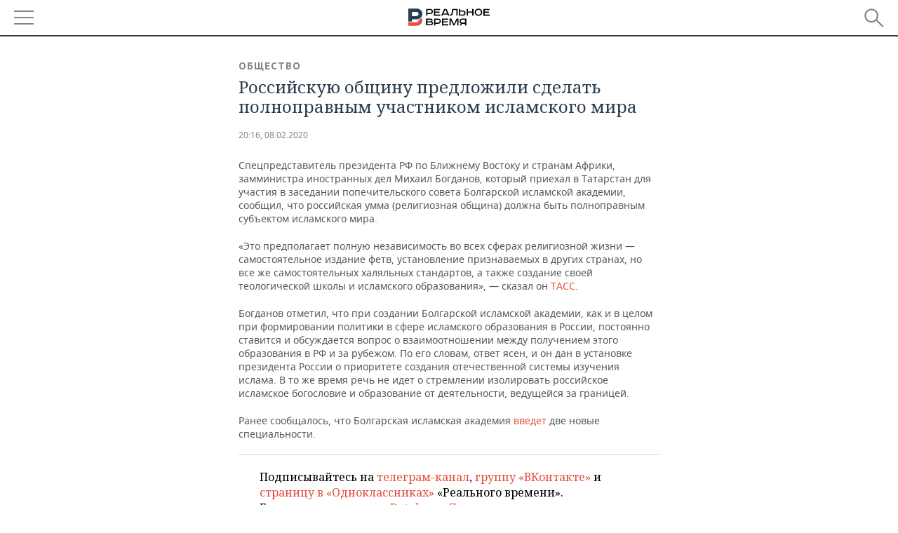

--- FILE ---
content_type: application/javascript
request_url: https://smi2.ru/counter/settings?payload=CMDnAhjuhqyNwTM6JDdmNTA4ZjFlLTFlYmMtNGQzNS1hYjRiLWZjNzZlMTk2MWI1ZA&cb=_callbacks____0ml1mvygm
body_size: 1520
content:
_callbacks____0ml1mvygm("[base64]");